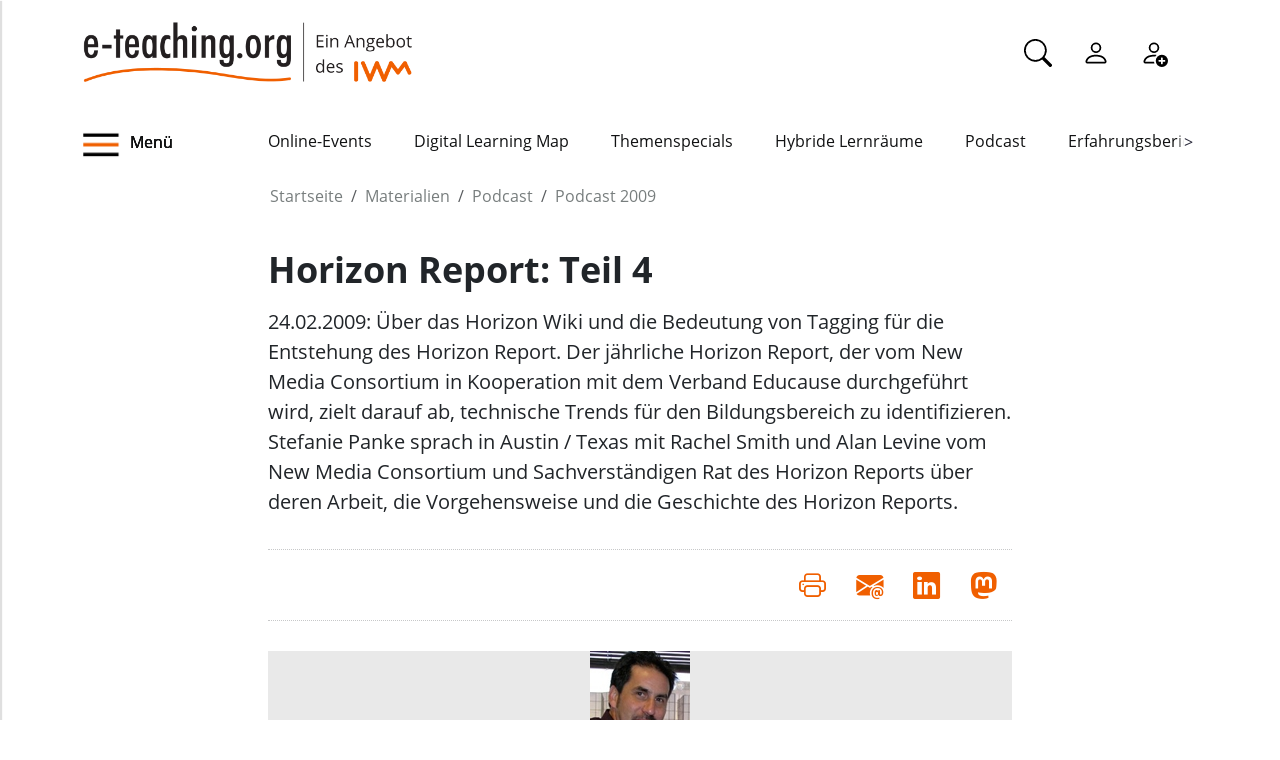

--- FILE ---
content_type: text/javascript; charset=utf-8
request_url: https://www.e-teaching.org/++webresource++be85199e-564e-50ca-b62d-4bcea4c4b51b/++resource++collective.z3cform.datagridfield/chunks/245.e99db4650719b35e464b.min.js
body_size: 2250
content:
"use strict";(self.webpackChunkcollective_z3cform_datagridfield=self.webpackChunkcollective_z3cform_datagridfield||[]).push([[245],{245:(e,t,i)=>{var d=i(288),n=(i(452),i(511)),o=i.n(n),a=i(553),r=i(505);r.A.setLevel("INFO");r.A.getLogger("datagridfield"),a.A.extend({name:"datagridfield",trigger:".pat-datagridfield",parser:"mockup",init:function(){i.e(267).then(i.bind(i,267)),this.el=this.$el[0],this.el_body=this.el.querySelector(".datagridwidget-body"),this.auto_append="false"!==(this.el.dataset.autoAppend||"true").toLowerCase(),this._defineHandler(),this.getVisibleRows().forEach((function(e){this.initRowUI(e)}),this),this.ensureMinimumRows()||this.updateOrderIndex(),this.initAutoAppendHandler(),this.el.dispatchEvent(new Event("afterdatagridfieldinit",{bubbles:!0,cancelable:!0}))},_defineHandler:function(){this.handler_auto_append=function(e){e&&e.stopPropagation(),e&&!e.target.closest(".datagridwidget-cell")||this.auto_append_row()}.bind(this),this.handler_auto_append_input=function(e){var t=e.currentTarget;t.classList.remove("auto-append"),t.dataset.oldIndex=t.dataset.index,delete t.dataset.index,this.updateOrderIndex(),t.removeEventListener("input",this.handler_auto_append_input)}.bind(this)},initRowUI:function(e){e.querySelectorAll(".dgf--row-add").forEach((function(t){t.addEventListener("click",function(t){t.preventDefault(),this.insertRow(e),this.updateOrderIndex()}.bind(this))}),this),e.querySelectorAll(".dgf--row-delete").forEach((function(t){t.addEventListener("click",function(t){t.preventDefault(),t.stopPropagation(),this.removeFieldRow(e)}.bind(this))}),this),e.querySelectorAll(".dgf--row-moveup").forEach((function(t){t.addEventListener("click",function(t){t.preventDefault(),this.moveRowUp(e)}.bind(this))}),this),e.querySelectorAll(".dgf--row-movedown").forEach((function(t){t.addEventListener("click",function(t){t.preventDefault(),this.moveRowDown(e)}.bind(this))}),this)},get_row_buttons:function(e){return{add:e.querySelector(".dgf--row-add"),delete:e.querySelector(".dgf--row-delete"),up:e.querySelector(".dgf--row-moveup"),down:e.querySelector(".dgf--row-movedown")}},setUIState:function(){for(var e=this.getVisibleRows(),t=0;t<e.length;t++){var i=e[t],d=this.get_row_buttons(i);if(!0===this.auto_append&&"AA"===i.dataset.index){if(d.add&&(d.add.disabled=!0),d.delete&&(d.delete.disabled=!0),d.up&&(d.up.disabled=!0),d.down&&(d.down.disabled=!0),t>0){var n=this.get_row_buttons(e[t-1]);n.down&&(n.down.disabled=!0)}}else 0===t?(d.add&&(d.add.disabled=!1),d.delete&&(d.delete.disabled=!1),d.up&&(d.up.disabled=!0),d.down&&(d.down.disabled=1===e.length)):t===e.length-1?(d.add&&(d.add.disabled=!1),d.delete&&(d.delete.disabled=!1),d.up&&(d.up.disabled=!1),d.down&&(d.down.disabled=!0)):(d.add&&(d.add.disabled=!1),d.delete&&(d.delete.disabled=!1),d.up&&(d.up.disabled=!1),d.down&&(d.down.disabled=!1))}},getRows:function(){return this.el_body.querySelectorAll(".datagridwidget-row")},getVisibleRows:function(){return this.el_body.querySelectorAll(".datagridwidget-row:not([data-index=TT])")},getLastRow:function(){return this.el_body.querySelector(".datagridwidget-row:last-child")},getLastVisibleRow:function(){var e=this.el_body.querySelectorAll(".datagridwidget-row:not([data-index=TT])");return e[e.length-1]},countRows:function(){var e=0;return this.getRows().forEach((function(t){-1===["AA","TT"].indexOf(t.dataset.index)&&e++}),this),e},initAutoAppendHandler:function(){if(this.auto_append){this.getVisibleRows().forEach((function(e){e.removeEventListener("focusout",this.handler_auto_append)}),this);var e=this.getLastVisibleRow();e&&e.addEventListener("focusout",this.handler_auto_append)}},auto_append_row:function(){this.el.dispatchEvent(new Event("beforeaddrowauto")),this.getVisibleRows().forEach((function(e){e.classList.remove("auto-append"),"TT"!==e.dataset.index&&(e.dataset.oldIndex=e.dataset.index,delete e.dataset.index)}));var e=this.getLastVisibleRow()||this.getLastRow(),t=this.insertRow(e);t.classList.add("auto-append"),this.reindexRow(t,"AA"),this.updateOrderIndex(),t.addEventListener("input",this.handler_auto_append_input),this.el.dispatchEvent(new Event("afteraddrowauto"))},insertRow:function(e,t){var i=this.createNewRow(),n=o()(i);return this.$el.trigger("beforeaddrow",[this.$el,n]),t?n.insertBefore(e):n.insertAfter(e),this.initRowUI(i),d.A.scan(n),this.initAutoAppendHandler(),this.$el.trigger("afteraddrow",[this.$el,n]),i},createNewRow:function(){var e=this.el_body.querySelector("[data-index=TT]");if(!e)throw new Error("Could not locate empty template row in DGF");var t=document.createElement("table");t.innerHTML=e.outerHTML,(t=t.querySelector("tr")).dataset.oldIndex=t.dataset.index,delete t.dataset.index,t.classList.remove("datagridwidget-empty-row");o()(t);const i="dgw-disabled-pat-";return t.querySelectorAll(`[class*="${i}"]`).forEach((e=>{e.classList.forEach((t=>{e.classList.replace(t,t.replace(i,"pat-"))}))})),t},removeFieldRow:function(e){o()(e).remove(),this.ensureMinimumRows()||this.updateOrderIndex(),this.updateOrderIndex(),this.initAutoAppendHandler()},moveRowDown:function(e){this.moveRow(e,"down"),this.updateOrderIndex(),this.initAutoAppendHandler()},moveRowUp:function(e){this.moveRow(e,"up"),this.updateOrderIndex(),this.initAutoAppendHandler()},moveRowToTop:function(e){var t=this.getRows();o()(e).insertBefore(t[0]),this.updateOrderIndex(),this.initAutoAppendHandler()},moveRowToBottom:function(e){var t=this.getRows(),i=0;o()(t).each((function(e,t){-1===["AA","TT"].indexOf(t.dataset.index)&&(i=e)})),o()(e).insertAfter(t[i]),this.updateOrderIndex(),this.initAutoAppendHandler()},moveRow:function(e,t){var i,d=this.getRows(),n=null;if(o()(d).each((function(t,i){e===i&&(n=t)})),null!==n){var a=this.countRows();n+1==a?"down"==t?this.moveRowToTop(e):(i=d[n-1],this.shiftRow(i,e)):0===n?"up"==t?this.moveRowToBottom(e):(i=d[parseInt(n+1,10)],this.shiftRow(e,i)):"up"==t?(i=d[n-1],this.shiftRow(i,e)):(i=d[parseInt(n+1,10)],this.shiftRow(e,i)),this.$el.trigger("aftermoverow",[this.$el,e])}},shiftRow:function(e,t){o()(t).insertBefore(e)},reindexRow:function(e,t){var i=this.el_body.dataset.name_prefix+".",d=this.el_body.dataset.id_prefix+"-",n=e.dataset.oldIndex||e.dataset.index;function o(e,i,d){var o=e.getAttribute(i);if(o){var a=new RegExp("^"+d+n);e.setAttribute(i,o.replace(a,d+t))}}delete e.dataset.oldIndex,e.dataset.index=t,e.querySelectorAll('[id^="formfield-'+d+'"]').forEach((function(e){o(e,"id","formfield-"+d)}),this),e.querySelectorAll('[name^="'+i+'"]').forEach((function(e){o(e,"name",i)}),this),e.querySelectorAll('[id^="'+d+'"]').forEach((function(e){o(e,"id",d)}),this),e.querySelectorAll('[for^="'+d+'"]').forEach((function(e){o(e,"for",d)}),this),e.querySelectorAll('[href*="#'+d+'"]').forEach((function(e){o(e,"href","#"+d)}),this),e.querySelectorAll('[data-fieldname^="'+i+'"]').forEach((function(e){o(e,"data-fieldname",i)}),this)},updateOrderIndex:function(){var e=0;this.getRows().forEach((function(t){var i=t.dataset.index;["AA","TT"].indexOf(i)>-1?this.reindexRow(t,i):(this.reindexRow(t,e),t.dataset.index=e,e++)}),this);var t=this.el_body.dataset.name_prefix+".";this.el.querySelector('input[name="'+t+'count"]').value=this.countRows(),this.setUIState()},getParentRow:function(e){var t=e.closest(".datagridwidget-row");return t||null},ensureMinimumRows:function(){var e=this.getRows(),t=this.getVisibleRows();return!(!e.length||0!==t.length)&&(this.auto_append_row(),!0)}});d.A.init()}}]);
//# sourceMappingURL=245.e99db4650719b35e464b.min.js.map